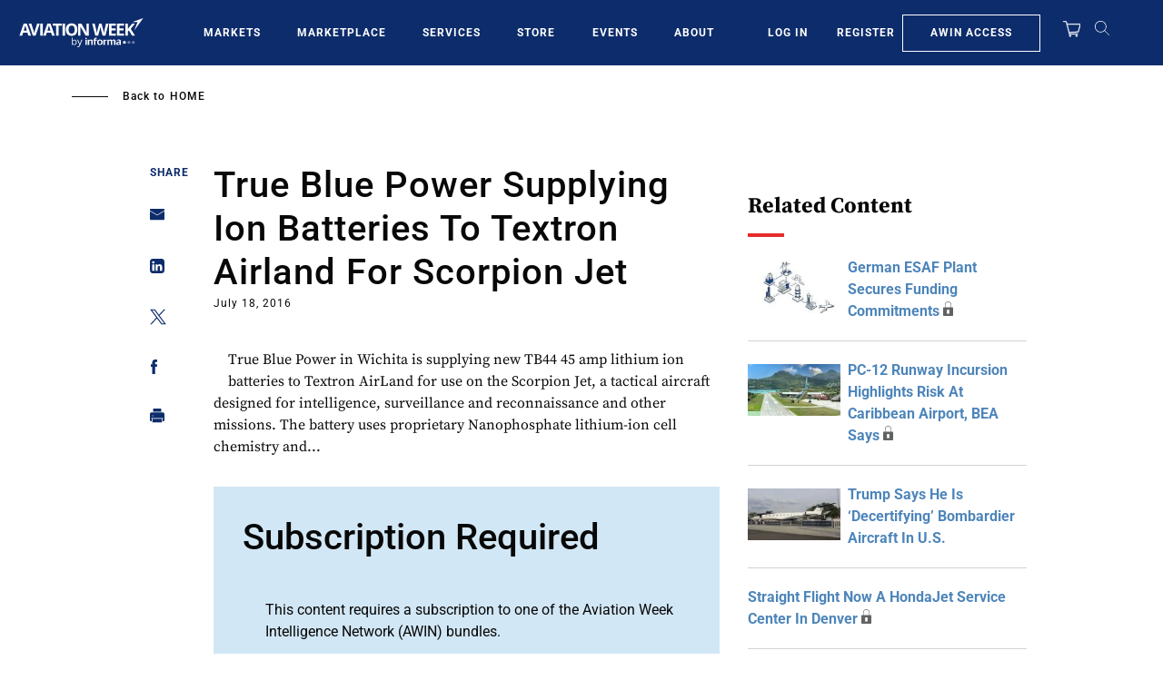

--- FILE ---
content_type: text/javascript; charset=UTF-8
request_url: https://aviationweek.com/awn/api/visitor-info?format=js
body_size: -275
content:
var awnVisitorInfo = {"ipAddress":"3.141.43.0"};